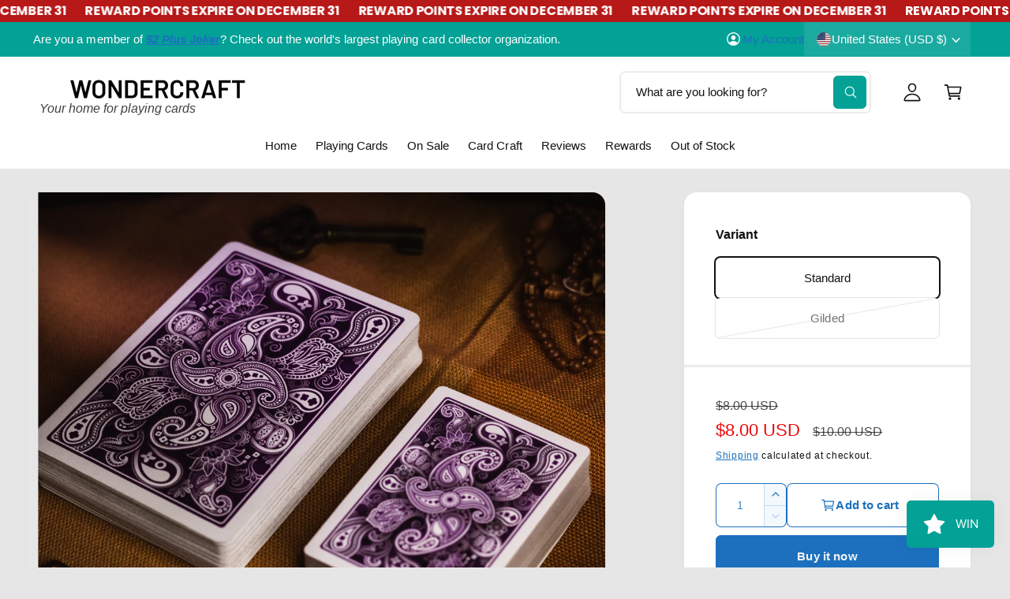

--- FILE ---
content_type: text/html; charset=UTF-8
request_url: https://pre.bossapps.co/api/js/wondercraftmagic.myshopify.com/variants
body_size: 131
content:
{"44664227922071":"no","44664227954839":"yes","44736312410263SP":"11417649303","44736312410263":"no","44736312443031SP":"11417649303","44736312443031":"no","44736312475799SP":"11417649303","44736312475799":"no","44736312508567SP":"11417649303","44736312508567":"yes"}

--- FILE ---
content_type: text/css
request_url: https://www.wondercraftcards.com/cdn/shop/t/32/assets/component-newsletter.css?v=1814225111288725731729038030
body_size: -345
content:
.newsletter-form{display:flex;flex-direction:column;align-items:center;width:100%;position:relative}@media screen and (min-width: 750px){.newsletter-form{margin:0 auto;max-width:36rem}}.newsletter-form__message{margin-bottom:0}.newsletter-form__message--success{margin-top:2rem}.newsletter-form__button{width:4.4rem;margin:0;right:var(--inputs-border-width);top:0;height:100%;z-index:2}.newsletter-form__button:focus-visible{box-shadow:0 0 0 .3rem rgb(var(--color-background)),0 0 0 .4rem rgba(var(--color-foreground));background-color:rgb(var(--color-background))}.newsletter-form__button:focus{box-shadow:0 0 0 .3rem rgb(var(--color-background)),0 0 0 .4rem rgba(var(--color-foreground));background-color:rgb(var(--color-background))}.newsletter-form__button:not(:focus-visible):not(.focused){box-shadow:inherit;background-color:inherit}.newsletter-form__button .icon{width:2rem}
/*# sourceMappingURL=/cdn/shop/t/32/assets/component-newsletter.css.map?v=1814225111288725731729038030 */


--- FILE ---
content_type: application/x-javascript
request_url: https://app.sealsubscriptions.com/shopify/public/status/shop/wondercraftmagic.myshopify.com.js?1762446857
body_size: -121
content:
var sealsubscriptions_settings_updated='1712980803c';

--- FILE ---
content_type: text/javascript
request_url: https://www.wondercraftcards.com/cdn/shop/t/32/assets/content-truncator.js?v=45499639571555940511729038030
body_size: -271
content:
if(!customElements.get("content-truncator")){class ContentTruncator extends HTMLElement{constructor(){super(),this.contentWrapper=null,this.content=null,this.button=null}connectedCallback(){this.contentWrapper=this.querySelector(".content-truncator__wrapper"),this.content=this.querySelector(".content-truncator__content"),this.button=this.querySelector(".content-truncator__button"),this.updateButtonVisibility(),this.button.addEventListener("click",()=>this.showMoreContent()),window.addEventListener("resizeend",()=>this.updateButtonVisibility())}updateButtonVisibility(){const contentHeight=this.content.scrollHeight,wrapperHeight=this.contentWrapper.clientHeight;contentHeight>wrapperHeight?(this.contentWrapper.classList.add("is-expandable"),this.button.style.display="inline-block"):(this.contentWrapper.classList.remove("is-expandable"),this.button.style.display="none")}showMoreContent(){const contentHeight=this.content.scrollHeight;this.contentWrapper.style.setProperty("--max-content-height",`${contentHeight}px`),this.contentWrapper.classList.add("expanded"),this.updateButtonVisibility()}}customElements.define("content-truncator",ContentTruncator)}
//# sourceMappingURL=/cdn/shop/t/32/assets/content-truncator.js.map?v=45499639571555940511729038030


--- FILE ---
content_type: text/javascript
request_url: https://www.wondercraftcards.com/cdn/shop/t/32/assets/constants.js?v=3723299119609581641729038029
body_size: -772
content:
const ON_CHANGE_DEBOUNCE_TIMER = 300;

const PUB_SUB_EVENTS = {
  cartRemove: 'cart-remove',
  cartAdd: 'cart-add',
  cartOpen: 'cart-drawer-open',
  cartClose: 'cart-drawer-close',
  cartUpdate: 'cart-update',
  quantityUpdate: 'quantity-update',
  variantChange: 'variant-change',
  cartError: 'cart-error'
};
